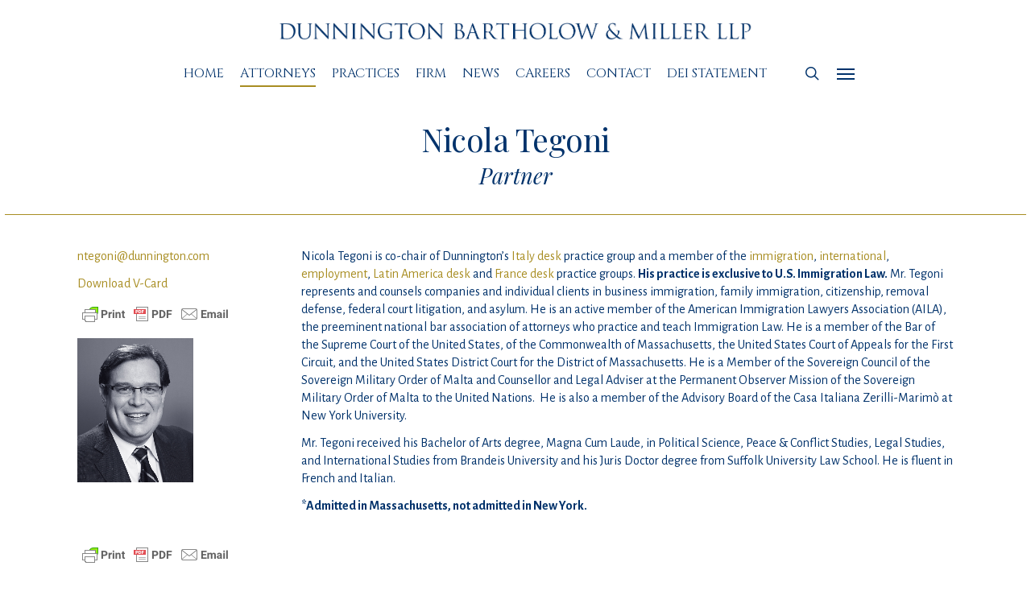

--- FILE ---
content_type: text/html; charset=UTF-8
request_url: https://dunnington.com/nicola-tegoni-2/
body_size: 18118
content:
<!doctype html>
<html lang="en" class="no-js">
<head>
	<meta charset="UTF-8">
	<meta name="viewport" content="width=device-width, initial-scale=1, maximum-scale=1, user-scalable=0" /><meta name='robots' content='index, follow, max-image-preview:large, max-snippet:-1, max-video-preview:-1' />
	<style>img:is([sizes="auto" i], [sizes^="auto," i]) { contain-intrinsic-size: 3000px 1500px }</style>
	
	<!-- This site is optimized with the Yoast SEO plugin v26.5 - https://yoast.com/wordpress/plugins/seo/ -->
	<title>Nicola Tegoni - Dunnington Bartholow &amp; Miller LLP</title>
	<meta name="description" content="Nicola Tegoni is a member of Dunnington’s immigration and international practice group. His practice is exclusive to U.S. Immigration Law." />
	<link rel="canonical" href="https://dunnington.com/nicola-tegoni-2/" />
	<meta property="og:locale" content="en_US" />
	<meta property="og:type" content="article" />
	<meta property="og:title" content="Nicola Tegoni - Dunnington Bartholow &amp; Miller LLP" />
	<meta property="og:description" content="Nicola Tegoni is a member of Dunnington’s immigration and international practice group. His practice is exclusive to U.S. Immigration Law." />
	<meta property="og:url" content="https://dunnington.com/nicola-tegoni-2/" />
	<meta property="og:site_name" content="Dunnington Bartholow &amp; Miller LLP" />
	<meta property="article:modified_time" content="2024-04-04T16:00:16+00:00" />
	<meta name="twitter:card" content="summary_large_image" />
	<meta name="twitter:label1" content="Est. reading time" />
	<meta name="twitter:data1" content="2 minutes" />
	<script type="application/ld+json" class="yoast-schema-graph">{"@context":"https://schema.org","@graph":[{"@type":"WebPage","@id":"https://dunnington.com/nicola-tegoni-2/","url":"https://dunnington.com/nicola-tegoni-2/","name":"Nicola Tegoni - Dunnington Bartholow &amp; Miller LLP","isPartOf":{"@id":"https://dunnington.com/#website"},"datePublished":"2018-10-23T22:32:10+00:00","dateModified":"2024-04-04T16:00:16+00:00","description":"Nicola Tegoni is a member of Dunnington’s immigration and international practice group. His practice is exclusive to U.S. Immigration Law.","breadcrumb":{"@id":"https://dunnington.com/nicola-tegoni-2/#breadcrumb"},"inLanguage":"en","potentialAction":[{"@type":"ReadAction","target":["https://dunnington.com/nicola-tegoni-2/"]}]},{"@type":"BreadcrumbList","@id":"https://dunnington.com/nicola-tegoni-2/#breadcrumb","itemListElement":[{"@type":"ListItem","position":1,"name":"Home","item":"https://dunnington.com/"},{"@type":"ListItem","position":2,"name":"Nicola Tegoni"}]},{"@type":"WebSite","@id":"https://dunnington.com/#website","url":"https://dunnington.com/","name":"Dunnington Bartholow &amp; Miller LLP","description":"Attorneys at Law","publisher":{"@id":"https://dunnington.com/#organization"},"potentialAction":[{"@type":"SearchAction","target":{"@type":"EntryPoint","urlTemplate":"https://dunnington.com/?s={search_term_string}"},"query-input":{"@type":"PropertyValueSpecification","valueRequired":true,"valueName":"search_term_string"}}],"inLanguage":"en"},{"@type":"Organization","@id":"https://dunnington.com/#organization","name":"Dunnington, Bartholow & Miller LLP","url":"https://dunnington.com/","logo":{"@type":"ImageObject","inLanguage":"en","@id":"https://dunnington.com/#/schema/logo/image/","url":"https://dunnington.com/wp-content/uploads/2018/11/DUNNINGTON-LOGO-sq-icon-700px.jpg","contentUrl":"https://dunnington.com/wp-content/uploads/2018/11/DUNNINGTON-LOGO-sq-icon-700px.jpg","width":700,"height":700,"caption":"Dunnington, Bartholow & Miller LLP"},"image":{"@id":"https://dunnington.com/#/schema/logo/image/"}}]}</script>
	<!-- / Yoast SEO plugin. -->


<link rel='dns-prefetch' href='//fonts.googleapis.com' />
<link rel="alternate" type="application/rss+xml" title="Dunnington Bartholow &amp; Miller LLP &raquo; Feed" href="https://dunnington.com/feed/" />
<link rel="alternate" type="application/rss+xml" title="Dunnington Bartholow &amp; Miller LLP &raquo; Comments Feed" href="https://dunnington.com/comments/feed/" />
<script type="text/javascript">
/* <![CDATA[ */
window._wpemojiSettings = {"baseUrl":"https:\/\/s.w.org\/images\/core\/emoji\/16.0.1\/72x72\/","ext":".png","svgUrl":"https:\/\/s.w.org\/images\/core\/emoji\/16.0.1\/svg\/","svgExt":".svg","source":{"concatemoji":"https:\/\/dunnington.com\/wp-includes\/js\/wp-emoji-release.min.js?ver=6.8.3"}};
/*! This file is auto-generated */
!function(s,n){var o,i,e;function c(e){try{var t={supportTests:e,timestamp:(new Date).valueOf()};sessionStorage.setItem(o,JSON.stringify(t))}catch(e){}}function p(e,t,n){e.clearRect(0,0,e.canvas.width,e.canvas.height),e.fillText(t,0,0);var t=new Uint32Array(e.getImageData(0,0,e.canvas.width,e.canvas.height).data),a=(e.clearRect(0,0,e.canvas.width,e.canvas.height),e.fillText(n,0,0),new Uint32Array(e.getImageData(0,0,e.canvas.width,e.canvas.height).data));return t.every(function(e,t){return e===a[t]})}function u(e,t){e.clearRect(0,0,e.canvas.width,e.canvas.height),e.fillText(t,0,0);for(var n=e.getImageData(16,16,1,1),a=0;a<n.data.length;a++)if(0!==n.data[a])return!1;return!0}function f(e,t,n,a){switch(t){case"flag":return n(e,"\ud83c\udff3\ufe0f\u200d\u26a7\ufe0f","\ud83c\udff3\ufe0f\u200b\u26a7\ufe0f")?!1:!n(e,"\ud83c\udde8\ud83c\uddf6","\ud83c\udde8\u200b\ud83c\uddf6")&&!n(e,"\ud83c\udff4\udb40\udc67\udb40\udc62\udb40\udc65\udb40\udc6e\udb40\udc67\udb40\udc7f","\ud83c\udff4\u200b\udb40\udc67\u200b\udb40\udc62\u200b\udb40\udc65\u200b\udb40\udc6e\u200b\udb40\udc67\u200b\udb40\udc7f");case"emoji":return!a(e,"\ud83e\udedf")}return!1}function g(e,t,n,a){var r="undefined"!=typeof WorkerGlobalScope&&self instanceof WorkerGlobalScope?new OffscreenCanvas(300,150):s.createElement("canvas"),o=r.getContext("2d",{willReadFrequently:!0}),i=(o.textBaseline="top",o.font="600 32px Arial",{});return e.forEach(function(e){i[e]=t(o,e,n,a)}),i}function t(e){var t=s.createElement("script");t.src=e,t.defer=!0,s.head.appendChild(t)}"undefined"!=typeof Promise&&(o="wpEmojiSettingsSupports",i=["flag","emoji"],n.supports={everything:!0,everythingExceptFlag:!0},e=new Promise(function(e){s.addEventListener("DOMContentLoaded",e,{once:!0})}),new Promise(function(t){var n=function(){try{var e=JSON.parse(sessionStorage.getItem(o));if("object"==typeof e&&"number"==typeof e.timestamp&&(new Date).valueOf()<e.timestamp+604800&&"object"==typeof e.supportTests)return e.supportTests}catch(e){}return null}();if(!n){if("undefined"!=typeof Worker&&"undefined"!=typeof OffscreenCanvas&&"undefined"!=typeof URL&&URL.createObjectURL&&"undefined"!=typeof Blob)try{var e="postMessage("+g.toString()+"("+[JSON.stringify(i),f.toString(),p.toString(),u.toString()].join(",")+"));",a=new Blob([e],{type:"text/javascript"}),r=new Worker(URL.createObjectURL(a),{name:"wpTestEmojiSupports"});return void(r.onmessage=function(e){c(n=e.data),r.terminate(),t(n)})}catch(e){}c(n=g(i,f,p,u))}t(n)}).then(function(e){for(var t in e)n.supports[t]=e[t],n.supports.everything=n.supports.everything&&n.supports[t],"flag"!==t&&(n.supports.everythingExceptFlag=n.supports.everythingExceptFlag&&n.supports[t]);n.supports.everythingExceptFlag=n.supports.everythingExceptFlag&&!n.supports.flag,n.DOMReady=!1,n.readyCallback=function(){n.DOMReady=!0}}).then(function(){return e}).then(function(){var e;n.supports.everything||(n.readyCallback(),(e=n.source||{}).concatemoji?t(e.concatemoji):e.wpemoji&&e.twemoji&&(t(e.twemoji),t(e.wpemoji)))}))}((window,document),window._wpemojiSettings);
/* ]]> */
</script>
<style id='wp-emoji-styles-inline-css' type='text/css'>

	img.wp-smiley, img.emoji {
		display: inline !important;
		border: none !important;
		box-shadow: none !important;
		height: 1em !important;
		width: 1em !important;
		margin: 0 0.07em !important;
		vertical-align: -0.1em !important;
		background: none !important;
		padding: 0 !important;
	}
</style>
<link rel='stylesheet' id='wp-block-library-css' href='https://dunnington.com/wp-includes/css/dist/block-library/style.min.css?ver=6.8.3' type='text/css' media='all' />
<style id='classic-theme-styles-inline-css' type='text/css'>
/*! This file is auto-generated */
.wp-block-button__link{color:#fff;background-color:#32373c;border-radius:9999px;box-shadow:none;text-decoration:none;padding:calc(.667em + 2px) calc(1.333em + 2px);font-size:1.125em}.wp-block-file__button{background:#32373c;color:#fff;text-decoration:none}
</style>
<style id='global-styles-inline-css' type='text/css'>
:root{--wp--preset--aspect-ratio--square: 1;--wp--preset--aspect-ratio--4-3: 4/3;--wp--preset--aspect-ratio--3-4: 3/4;--wp--preset--aspect-ratio--3-2: 3/2;--wp--preset--aspect-ratio--2-3: 2/3;--wp--preset--aspect-ratio--16-9: 16/9;--wp--preset--aspect-ratio--9-16: 9/16;--wp--preset--color--black: #000000;--wp--preset--color--cyan-bluish-gray: #abb8c3;--wp--preset--color--white: #ffffff;--wp--preset--color--pale-pink: #f78da7;--wp--preset--color--vivid-red: #cf2e2e;--wp--preset--color--luminous-vivid-orange: #ff6900;--wp--preset--color--luminous-vivid-amber: #fcb900;--wp--preset--color--light-green-cyan: #7bdcb5;--wp--preset--color--vivid-green-cyan: #00d084;--wp--preset--color--pale-cyan-blue: #8ed1fc;--wp--preset--color--vivid-cyan-blue: #0693e3;--wp--preset--color--vivid-purple: #9b51e0;--wp--preset--gradient--vivid-cyan-blue-to-vivid-purple: linear-gradient(135deg,rgba(6,147,227,1) 0%,rgb(155,81,224) 100%);--wp--preset--gradient--light-green-cyan-to-vivid-green-cyan: linear-gradient(135deg,rgb(122,220,180) 0%,rgb(0,208,130) 100%);--wp--preset--gradient--luminous-vivid-amber-to-luminous-vivid-orange: linear-gradient(135deg,rgba(252,185,0,1) 0%,rgba(255,105,0,1) 100%);--wp--preset--gradient--luminous-vivid-orange-to-vivid-red: linear-gradient(135deg,rgba(255,105,0,1) 0%,rgb(207,46,46) 100%);--wp--preset--gradient--very-light-gray-to-cyan-bluish-gray: linear-gradient(135deg,rgb(238,238,238) 0%,rgb(169,184,195) 100%);--wp--preset--gradient--cool-to-warm-spectrum: linear-gradient(135deg,rgb(74,234,220) 0%,rgb(151,120,209) 20%,rgb(207,42,186) 40%,rgb(238,44,130) 60%,rgb(251,105,98) 80%,rgb(254,248,76) 100%);--wp--preset--gradient--blush-light-purple: linear-gradient(135deg,rgb(255,206,236) 0%,rgb(152,150,240) 100%);--wp--preset--gradient--blush-bordeaux: linear-gradient(135deg,rgb(254,205,165) 0%,rgb(254,45,45) 50%,rgb(107,0,62) 100%);--wp--preset--gradient--luminous-dusk: linear-gradient(135deg,rgb(255,203,112) 0%,rgb(199,81,192) 50%,rgb(65,88,208) 100%);--wp--preset--gradient--pale-ocean: linear-gradient(135deg,rgb(255,245,203) 0%,rgb(182,227,212) 50%,rgb(51,167,181) 100%);--wp--preset--gradient--electric-grass: linear-gradient(135deg,rgb(202,248,128) 0%,rgb(113,206,126) 100%);--wp--preset--gradient--midnight: linear-gradient(135deg,rgb(2,3,129) 0%,rgb(40,116,252) 100%);--wp--preset--font-size--small: 13px;--wp--preset--font-size--medium: 20px;--wp--preset--font-size--large: 36px;--wp--preset--font-size--x-large: 42px;--wp--preset--spacing--20: 0.44rem;--wp--preset--spacing--30: 0.67rem;--wp--preset--spacing--40: 1rem;--wp--preset--spacing--50: 1.5rem;--wp--preset--spacing--60: 2.25rem;--wp--preset--spacing--70: 3.38rem;--wp--preset--spacing--80: 5.06rem;--wp--preset--shadow--natural: 6px 6px 9px rgba(0, 0, 0, 0.2);--wp--preset--shadow--deep: 12px 12px 50px rgba(0, 0, 0, 0.4);--wp--preset--shadow--sharp: 6px 6px 0px rgba(0, 0, 0, 0.2);--wp--preset--shadow--outlined: 6px 6px 0px -3px rgba(255, 255, 255, 1), 6px 6px rgba(0, 0, 0, 1);--wp--preset--shadow--crisp: 6px 6px 0px rgba(0, 0, 0, 1);}:where(.is-layout-flex){gap: 0.5em;}:where(.is-layout-grid){gap: 0.5em;}body .is-layout-flex{display: flex;}.is-layout-flex{flex-wrap: wrap;align-items: center;}.is-layout-flex > :is(*, div){margin: 0;}body .is-layout-grid{display: grid;}.is-layout-grid > :is(*, div){margin: 0;}:where(.wp-block-columns.is-layout-flex){gap: 2em;}:where(.wp-block-columns.is-layout-grid){gap: 2em;}:where(.wp-block-post-template.is-layout-flex){gap: 1.25em;}:where(.wp-block-post-template.is-layout-grid){gap: 1.25em;}.has-black-color{color: var(--wp--preset--color--black) !important;}.has-cyan-bluish-gray-color{color: var(--wp--preset--color--cyan-bluish-gray) !important;}.has-white-color{color: var(--wp--preset--color--white) !important;}.has-pale-pink-color{color: var(--wp--preset--color--pale-pink) !important;}.has-vivid-red-color{color: var(--wp--preset--color--vivid-red) !important;}.has-luminous-vivid-orange-color{color: var(--wp--preset--color--luminous-vivid-orange) !important;}.has-luminous-vivid-amber-color{color: var(--wp--preset--color--luminous-vivid-amber) !important;}.has-light-green-cyan-color{color: var(--wp--preset--color--light-green-cyan) !important;}.has-vivid-green-cyan-color{color: var(--wp--preset--color--vivid-green-cyan) !important;}.has-pale-cyan-blue-color{color: var(--wp--preset--color--pale-cyan-blue) !important;}.has-vivid-cyan-blue-color{color: var(--wp--preset--color--vivid-cyan-blue) !important;}.has-vivid-purple-color{color: var(--wp--preset--color--vivid-purple) !important;}.has-black-background-color{background-color: var(--wp--preset--color--black) !important;}.has-cyan-bluish-gray-background-color{background-color: var(--wp--preset--color--cyan-bluish-gray) !important;}.has-white-background-color{background-color: var(--wp--preset--color--white) !important;}.has-pale-pink-background-color{background-color: var(--wp--preset--color--pale-pink) !important;}.has-vivid-red-background-color{background-color: var(--wp--preset--color--vivid-red) !important;}.has-luminous-vivid-orange-background-color{background-color: var(--wp--preset--color--luminous-vivid-orange) !important;}.has-luminous-vivid-amber-background-color{background-color: var(--wp--preset--color--luminous-vivid-amber) !important;}.has-light-green-cyan-background-color{background-color: var(--wp--preset--color--light-green-cyan) !important;}.has-vivid-green-cyan-background-color{background-color: var(--wp--preset--color--vivid-green-cyan) !important;}.has-pale-cyan-blue-background-color{background-color: var(--wp--preset--color--pale-cyan-blue) !important;}.has-vivid-cyan-blue-background-color{background-color: var(--wp--preset--color--vivid-cyan-blue) !important;}.has-vivid-purple-background-color{background-color: var(--wp--preset--color--vivid-purple) !important;}.has-black-border-color{border-color: var(--wp--preset--color--black) !important;}.has-cyan-bluish-gray-border-color{border-color: var(--wp--preset--color--cyan-bluish-gray) !important;}.has-white-border-color{border-color: var(--wp--preset--color--white) !important;}.has-pale-pink-border-color{border-color: var(--wp--preset--color--pale-pink) !important;}.has-vivid-red-border-color{border-color: var(--wp--preset--color--vivid-red) !important;}.has-luminous-vivid-orange-border-color{border-color: var(--wp--preset--color--luminous-vivid-orange) !important;}.has-luminous-vivid-amber-border-color{border-color: var(--wp--preset--color--luminous-vivid-amber) !important;}.has-light-green-cyan-border-color{border-color: var(--wp--preset--color--light-green-cyan) !important;}.has-vivid-green-cyan-border-color{border-color: var(--wp--preset--color--vivid-green-cyan) !important;}.has-pale-cyan-blue-border-color{border-color: var(--wp--preset--color--pale-cyan-blue) !important;}.has-vivid-cyan-blue-border-color{border-color: var(--wp--preset--color--vivid-cyan-blue) !important;}.has-vivid-purple-border-color{border-color: var(--wp--preset--color--vivid-purple) !important;}.has-vivid-cyan-blue-to-vivid-purple-gradient-background{background: var(--wp--preset--gradient--vivid-cyan-blue-to-vivid-purple) !important;}.has-light-green-cyan-to-vivid-green-cyan-gradient-background{background: var(--wp--preset--gradient--light-green-cyan-to-vivid-green-cyan) !important;}.has-luminous-vivid-amber-to-luminous-vivid-orange-gradient-background{background: var(--wp--preset--gradient--luminous-vivid-amber-to-luminous-vivid-orange) !important;}.has-luminous-vivid-orange-to-vivid-red-gradient-background{background: var(--wp--preset--gradient--luminous-vivid-orange-to-vivid-red) !important;}.has-very-light-gray-to-cyan-bluish-gray-gradient-background{background: var(--wp--preset--gradient--very-light-gray-to-cyan-bluish-gray) !important;}.has-cool-to-warm-spectrum-gradient-background{background: var(--wp--preset--gradient--cool-to-warm-spectrum) !important;}.has-blush-light-purple-gradient-background{background: var(--wp--preset--gradient--blush-light-purple) !important;}.has-blush-bordeaux-gradient-background{background: var(--wp--preset--gradient--blush-bordeaux) !important;}.has-luminous-dusk-gradient-background{background: var(--wp--preset--gradient--luminous-dusk) !important;}.has-pale-ocean-gradient-background{background: var(--wp--preset--gradient--pale-ocean) !important;}.has-electric-grass-gradient-background{background: var(--wp--preset--gradient--electric-grass) !important;}.has-midnight-gradient-background{background: var(--wp--preset--gradient--midnight) !important;}.has-small-font-size{font-size: var(--wp--preset--font-size--small) !important;}.has-medium-font-size{font-size: var(--wp--preset--font-size--medium) !important;}.has-large-font-size{font-size: var(--wp--preset--font-size--large) !important;}.has-x-large-font-size{font-size: var(--wp--preset--font-size--x-large) !important;}
:where(.wp-block-post-template.is-layout-flex){gap: 1.25em;}:where(.wp-block-post-template.is-layout-grid){gap: 1.25em;}
:where(.wp-block-columns.is-layout-flex){gap: 2em;}:where(.wp-block-columns.is-layout-grid){gap: 2em;}
:root :where(.wp-block-pullquote){font-size: 1.5em;line-height: 1.6;}
</style>
<link rel='stylesheet' id='wp-components-css' href='https://dunnington.com/wp-includes/css/dist/components/style.min.css?ver=6.8.3' type='text/css' media='all' />
<link rel='stylesheet' id='godaddy-styles-css' href='https://dunnington.com/wp-content/mu-plugins/vendor/wpex/godaddy-launch/includes/Dependencies/GoDaddy/Styles/build/latest.css?ver=2.0.2' type='text/css' media='all' />
<link rel='stylesheet' id='font-awesome-css' href='https://dunnington.com/wp-content/themes/salient/css/font-awesome-legacy.min.css?ver=1737045688' type='text/css' media='all' />
<link rel='stylesheet' id='salient-grid-system-css' href='https://dunnington.com/wp-content/themes/salient/css/build/grid-system.css?ver=1737045688' type='text/css' media='all' />
<link rel='stylesheet' id='main-styles-css' href='https://dunnington.com/wp-content/themes/salient/css/build/style.css?ver=1737045688' type='text/css' media='all' />
<link rel='stylesheet' id='nectar-header-layout-centered-menu-under-logo-css' href='https://dunnington.com/wp-content/themes/salient/css/build/header/header-layout-centered-menu-under-logo.css?ver=1737045688' type='text/css' media='all' />
<link rel='stylesheet' id='nectar_default_font_open_sans-css' href='https://fonts.googleapis.com/css?family=Open+Sans%3A300%2C400%2C600%2C700&#038;subset=latin%2Clatin-ext' type='text/css' media='all' />
<link rel='stylesheet' id='responsive-css' href='https://dunnington.com/wp-content/themes/salient/css/build/responsive.css?ver=1737045688' type='text/css' media='all' />
<link rel='stylesheet' id='skin-ascend-css' href='https://dunnington.com/wp-content/themes/salient/css/build/ascend.css?ver=1737045688' type='text/css' media='all' />
<link rel='stylesheet' id='salient-wp-menu-dynamic-css' href='https://dunnington.com/wp-content/uploads/salient/menu-dynamic.css?ver=71062' type='text/css' media='all' />
<link rel='stylesheet' id='js_composer_front-css' href='https://dunnington.com/wp-content/plugins/js_composer_salient/assets/css/js_composer.min.css?ver=6.9.1' type='text/css' media='all' />
<link rel='stylesheet' id='dynamic-css-css' href='https://dunnington.com/wp-content/themes/salient/css/salient-dynamic-styles.css?ver=1737045688' type='text/css' media='all' />
<style id='dynamic-css-inline-css' type='text/css'>
#page-header-bg h1,#page-header-bg .subheader,.nectar-box-roll .overlaid-content h1,.nectar-box-roll .overlaid-content .subheader,#page-header-bg #portfolio-nav a i,body .section-title #portfolio-nav a:hover i,.page-header-no-bg h1,.page-header-no-bg span,#page-header-bg #portfolio-nav a i,#page-header-bg span,#page-header-bg #single-below-header a:hover,#page-header-bg #single-below-header a:focus,#page-header-bg.fullscreen-header .author-section a{color:#00326b!important;}body #page-header-bg .pinterest-share i,body #page-header-bg .facebook-share i,body #page-header-bg .linkedin-share i,body #page-header-bg .twitter-share i,body #page-header-bg .google-plus-share i,body #page-header-bg .icon-salient-heart,body #page-header-bg .icon-salient-heart-2{color:#00326b;}#page-header-bg[data-post-hs="default_minimal"] .inner-wrap > a:not(:hover){color:#00326b;border-color:rgba(0,50,107,0.4);}.single #page-header-bg #single-below-header > span{border-color:rgba(0,50,107,0.4);}body .section-title #portfolio-nav a:hover i{opacity:0.75;}.single #page-header-bg .blog-title #single-meta .nectar-social.hover > div a,.single #page-header-bg .blog-title #single-meta > div a,.single #page-header-bg .blog-title #single-meta ul .n-shortcode a,#page-header-bg .blog-title #single-meta .nectar-social.hover .share-btn{border-color:rgba(0,50,107,0.4);}.single #page-header-bg .blog-title #single-meta .nectar-social.hover > div a:hover,#page-header-bg .blog-title #single-meta .nectar-social.hover .share-btn:hover,.single #page-header-bg .blog-title #single-meta div > a:hover,.single #page-header-bg .blog-title #single-meta ul .n-shortcode a:hover,.single #page-header-bg .blog-title #single-meta ul li:not(.meta-share-count):hover > a{border-color:rgba(0,50,107,1);}.single #page-header-bg #single-meta div span,.single #page-header-bg #single-meta > div a,.single #page-header-bg #single-meta > div i{color:#00326b!important;}.single #page-header-bg #single-meta ul .meta-share-count .nectar-social a i{color:rgba(0,50,107,0.7)!important;}.single #page-header-bg #single-meta ul .meta-share-count .nectar-social a:hover i{color:rgba(0,50,107,1)!important;}@media only screen and (min-width:1000px){.page-submenu > .full-width-section,.page-submenu .full-width-content,.full-width-content.blog-fullwidth-wrap,.wpb_row.full-width-content,body .full-width-section .row-bg-wrap,body .full-width-section > .nectar-shape-divider-wrap,body .full-width-section > .video-color-overlay,body[data-aie="zoom-out"] .first-section .row-bg-wrap,body[data-aie="long-zoom-out"] .first-section .row-bg-wrap,body[data-aie="zoom-out"] .top-level.full-width-section .row-bg-wrap,body[data-aie="long-zoom-out"] .top-level.full-width-section .row-bg-wrap,body .full-width-section.parallax_section .row-bg-wrap{margin-left:calc(-50vw + 12px);margin-left:calc(-50vw + var(--scroll-bar-w)/2 + 12px);left:calc(50% - 6px);width:calc(100vw - 12px);width:calc(100vw - var(--scroll-bar-w) - 12px);}body{padding-bottom:6px;}.container-wrap{padding-right:6px;padding-left:6px;padding-bottom:6px;}#footer-outer[data-full-width="1"]{padding-right:6px;padding-left:6px;}body[data-footer-reveal="1"] #footer-outer{bottom:6px;}#slide-out-widget-area.fullscreen .bottom-text[data-has-desktop-social="false"],#slide-out-widget-area.fullscreen-alt .bottom-text[data-has-desktop-social="false"]{bottom:34px;}#header-outer{box-shadow:none;-webkit-box-shadow:none;}.slide-out-hover-icon-effect.small,.slide-out-hover-icon-effect:not(.small){margin-top:6px;margin-right:6px;}#slide-out-widget-area-bg.fullscreen-alt{padding:6px;}#slide-out-widget-area.slide-out-from-right-hover{margin-right:6px;}.orbit-wrapper div.slider-nav span.left,.swiper-container .slider-prev{margin-left:6px;}.orbit-wrapper div.slider-nav span.right,.swiper-container .slider-next{margin-right:6px;}.admin-bar #slide-out-widget-area-bg.fullscreen-alt{padding-top:38px;}#header-outer,[data-hhun="1"] #header-outer.detached:not(.scrolling),#slide-out-widget-area.fullscreen .bottom-text{margin-top:6px;padding-right:6px;padding-left:6px;}#nectar_fullscreen_rows{margin-top:6px;}#slide-out-widget-area.fullscreen .off-canvas-social-links{padding-right:6px;}#slide-out-widget-area.fullscreen .off-canvas-social-links,#slide-out-widget-area.fullscreen .bottom-text{padding-bottom:6px;}body[data-button-style] .section-down-arrow,.scroll-down-wrap.no-border .section-down-arrow,[data-full-width="true"][data-fullscreen="true"] .swiper-wrapper .slider-down-arrow{bottom:calc(16px + 6px);}.ascend #search-outer #search #close,#page-header-bg .pagination-navigation{margin-right:6px;}#to-top{right:23px;margin-bottom:6px;}body[data-header-color="light"] #header-outer:not(.transparent) .sf-menu > li > ul{border-top:none;}.nectar-social.fixed{margin-bottom:6px;margin-right:6px;}.page-submenu.stuck{padding-left:6px;padding-right:6px;}#fp-nav{padding-right:6px;}.body-border-left{background-color:#ffffff;width:6px;}.body-border-right{background-color:#ffffff;width:6px;}.body-border-bottom{background-color:#ffffff;height:6px;}.body-border-top{background-color:#ffffff;height:6px;}}#header-outer:not([data-using-secondary="1"]):not(.transparent),body.ascend #search-outer,body[data-slide-out-widget-area-style="fullscreen-alt"] #header-outer:not([data-using-secondary="1"]),#nectar_fullscreen_rows,body #slide-out-widget-area-bg{margin-top:0!important;}.body-border-top{z-index:9997;}body:not(.material) #slide-out-widget-area.slide-out-from-right{z-index:9997;}body #header-outer,body[data-slide-out-widget-area-style="slide-out-from-right-hover"] #header-outer{z-index:9998;}@media only screen and (min-width:1000px){body[data-user-set-ocm="off"].material #header-outer[data-full-width="true"],body[data-user-set-ocm="off"].ascend #header-outer{z-index:10010;}}@media only screen and (min-width:1000px){body #slide-out-widget-area.slide-out-from-right-hover{z-index:9996;}#header-outer[data-full-width="true"]:not([data-transparent-header="true"]) header > .container,#header-outer[data-full-width="true"][data-transparent-header="true"].pseudo-data-transparent header > .container{padding-left:0;padding-right:0;}}@media only screen and (max-width:1080px) and (min-width:1000px){.ascend[data-slide-out-widget-area="true"] #header-outer[data-full-width="true"]:not([data-transparent-header="true"]) header > .container{padding-left:0;padding-right:0;}}body[data-header-search="false"][data-slide-out-widget-area="false"].ascend #header-outer[data-full-width="true"][data-cart="true"]:not([data-transparent-header="true"]) header > .container{padding-right:28px;}body[data-slide-out-widget-area-style="slide-out-from-right"] #header-outer[data-header-resize="0"]{-webkit-transition:-webkit-transform 0.7s cubic-bezier(0.645,0.045,0.355,1),background-color 0.3s cubic-bezier(0.215,0.61,0.355,1),box-shadow 0.40s ease,margin 0.3s cubic-bezier(0.215,0.61,0.355,1)!important;transition:transform 0.7s cubic-bezier(0.645,0.045,0.355,1),background-color 0.3s cubic-bezier(0.215,0.61,0.355,1),box-shadow 0.40s ease,margin 0.3s cubic-bezier(0.215,0.61,0.355,1)!important;}@media only screen and (min-width:1000px){body div.portfolio-items[data-gutter*="px"][data-col-num="elastic"]{padding:0!important;}}body #header-outer[data-transparent-header="true"].transparent{transition:none;-webkit-transition:none;}body[data-slide-out-widget-area-style="fullscreen-alt"] #header-outer{transition:background-color 0.3s cubic-bezier(0.215,0.61,0.355,1);-webkit-transition:background-color 0.3s cubic-bezier(0.215,0.61,0.355,1);}@media only screen and (min-width:1000px){body.ascend[data-slide-out-widget-area="false"] #header-outer[data-header-resize="0"][data-cart="true"]:not(.transparent){z-index:100000;}}@media only screen and (min-width:1000px){body #ajax-content-wrap.no-scroll{min-height:calc(100vh - 118px);height:calc(100vh - 118px)!important;}}@media only screen and (min-width:1000px){#page-header-wrap.fullscreen-header,#page-header-wrap.fullscreen-header #page-header-bg,html:not(.nectar-box-roll-loaded) .nectar-box-roll > #page-header-bg.fullscreen-header,.nectar_fullscreen_zoom_recent_projects,#nectar_fullscreen_rows:not(.afterLoaded) > div{height:calc(100vh - 117px);}.wpb_row.vc_row-o-full-height.top-level,.wpb_row.vc_row-o-full-height.top-level > .col.span_12{min-height:calc(100vh - 117px);}html:not(.nectar-box-roll-loaded) .nectar-box-roll > #page-header-bg.fullscreen-header{top:118px;}.nectar-slider-wrap[data-fullscreen="true"]:not(.loaded),.nectar-slider-wrap[data-fullscreen="true"]:not(.loaded) .swiper-container{height:calc(100vh - 116px)!important;}.admin-bar .nectar-slider-wrap[data-fullscreen="true"]:not(.loaded),.admin-bar .nectar-slider-wrap[data-fullscreen="true"]:not(.loaded) .swiper-container{height:calc(100vh - 116px - 32px)!important;}}.admin-bar[class*="page-template-template-no-header"] .wpb_row.vc_row-o-full-height.top-level,.admin-bar[class*="page-template-template-no-header"] .wpb_row.vc_row-o-full-height.top-level > .col.span_12{min-height:calc(100vh - 32px);}body[class*="page-template-template-no-header"] .wpb_row.vc_row-o-full-height.top-level,body[class*="page-template-template-no-header"] .wpb_row.vc_row-o-full-height.top-level > .col.span_12{min-height:100vh;}@media only screen and (max-width:999px){.using-mobile-browser #nectar_fullscreen_rows:not(.afterLoaded):not([data-mobile-disable="on"]) > div{height:calc(100vh - 136px);}.using-mobile-browser .wpb_row.vc_row-o-full-height.top-level,.using-mobile-browser .wpb_row.vc_row-o-full-height.top-level > .col.span_12,[data-permanent-transparent="1"].using-mobile-browser .wpb_row.vc_row-o-full-height.top-level,[data-permanent-transparent="1"].using-mobile-browser .wpb_row.vc_row-o-full-height.top-level > .col.span_12{min-height:calc(100vh - 136px);}html:not(.nectar-box-roll-loaded) .nectar-box-roll > #page-header-bg.fullscreen-header,.nectar_fullscreen_zoom_recent_projects,.nectar-slider-wrap[data-fullscreen="true"]:not(.loaded),.nectar-slider-wrap[data-fullscreen="true"]:not(.loaded) .swiper-container,#nectar_fullscreen_rows:not(.afterLoaded):not([data-mobile-disable="on"]) > div{height:calc(100vh - 83px);}.wpb_row.vc_row-o-full-height.top-level,.wpb_row.vc_row-o-full-height.top-level > .col.span_12{min-height:calc(100vh - 83px);}body[data-transparent-header="false"] #ajax-content-wrap.no-scroll{min-height:calc(100vh - 83px);height:calc(100vh - 83px);}}#nectar_fullscreen_rows{background-color:transparent;}.screen-reader-text,.nectar-skip-to-content:not(:focus){border:0;clip:rect(1px,1px,1px,1px);clip-path:inset(50%);height:1px;margin:-1px;overflow:hidden;padding:0;position:absolute!important;width:1px;word-wrap:normal!important;}.row .col img:not([srcset]){width:auto;}.row .col img.img-with-animation.nectar-lazy:not([srcset]){width:100%;}
/*---this makes font in toggle bigger---*/
div[data-style="default"] .toggle h3 a, div[data-style="default"] .toggle h3 {
    font-size: 16px!important;
    line-height: 19px!important;
        font-family: 'Alegreya sans';
}
.toggle h3 a {
    display: block;
    color: #00326b;
}
/*---changes the seach field giant font-----*/
body.ascend #search-outer #search input[type="text"] {
    font-size: 30px!important;
    font-family: 'Playfair Display';
    font-weight: 400;
}
/*---fixes date on the blog----*/
article.post .post-meta .day {
    font-size: 20px;
    line-height: 20px;
    font-family: Alegreya;
    font-weight: 300;
}
article.post .post-meta .month, article.post .post-meta .year {
    font-size: 14px;
    font-family: 'Alegreya Sans';
    font-weight: 400;
}
article.post .nectar-love-wrap {
    visibility: hidden!important;
}
/*-----less vertical space under the copyright-----*/
#footer-outer[data-cols="1"][data-disable-copyright="false"] #copyright {
    padding-bottom: 20px;
}
#footer-outer[data-cols="1"] #copyright {
    padding: 20px 0;
}
/*------adjustes vertical spacing on the footer------*/
body #footer-outer[data-cols="1"][data-disable-copyright="false"] .row {
    padding-top: 20px;
    padding-bottom: 20px;
}
/*-------adds a hover color to footer links---------*/
#footer-outer a:hover {
    color: #a88d22!important;
}
/*---fixes giant leading between paragraphs------*/
p {
    padding-bottom: .75em;
}
/*-----puts rule above and below the footer-------*/
body #footer-outer[data-cols="1"][data-disable-copyright="false"] .row { 
    border-top-width: 1px;
    border-bottom-width: 1px;
    padding-top: 20px;
    padding-bottom: 20px;
    border-top-color: #a88d22;
    border-top-style: solid;
    border-bottom-color: #a88d22;
    border-bottom-style: solid;
}
/*-----change hover color on the side menu-----*/
body a {
    color:#a88d22;
}
body a:hover {
    color:#000;
}
/*-----change blog page header to blue-----*/
#page-header-bg h1 {
    color: #00326b!important;
}
#sidebar h4 {
    color: #00326b;
}
/*-----adds rule above and below the page header on the blog-----*/
html #page-header-wrap {
    border-top-width: 1px;
    border-bottom-width: 1px;
    border-top-color: #a88d22;
    border-top-style: solid;
    border-bottom-color: #a88d22;
    border-bottom-style: solid;
}
/*------hide meta on top of the blog single post-------*/
#page-header-bg[data-post-hs="default_minimal"] .inner-wrap > a {
    display: none !important;
}
/*----changes style of megamenu-heds------*/
body:not([data-header-format="left-header"]) header#top nav >ul >li.megamenu >ul >li >a, body:not([data-header-format="left-header"]) header#top nav >ul >li.megamenu >ul >li >ul >li.has-ul >a {
    font-weight: 400;
    text-transform: none;
    letter-spacing: 0px;
}
/* For Blog page */
body .meta-author {
    display: none !important;
}
body .meta-category {
    display: none !important;
}
body .meta-comment-count {
    display: none !important;
}
/*------ from salient help---removes stuff from For Blog Single Pages */
body #single-below-header {
    display: none !important;
}
/* ------ from salient help---removes stuff -- date and love on masonry blog */
body #post-area.masonry article.post .post-meta {
    display: none!important;
}
article.post .content-inner {
    border-bottom: none;
}
/*-----sets font style for the little header above home pg recent posts-----*/
.recent-posts-title {
    font-size: 16px!important;
    letter-spacing: 0px!important;
    margin-bottom: 7px!important;
}
/*------makes nav font a little bolder-------*/
header#top nav > ul > li > a {
	-webkit-font-smoothing:auto;
}
/*---makes blog title a bit smaller---*/
html body .row .col.section-title h1 {
    font-size: 28px !important; 
    line-height: 30px!important;
    }
/*------border above and below the blog headline
.row .col.section-title {
    border-top-width: 1px;
    border-bottom-width: 1px;
    padding-top: 20px;
    padding-bottom: 20px;
    border-top-color: #a88d22;
    border-top-style: solid;
    border-bottom-color: #a88d22;
    border-bottom-style: solid;
}
----*/
/*---to fix giant photo on the print-page function------*/
.img-with-aniamtion-wrap[data-max-width="75%"] img, .nectar-flickity:not(.masonry) .flickity-slider .cell .img-with-aniamtion-wrap[data-max-width="75%"] img {
    max-width: 75%;
    width: 200px;
}
/*----fixes giant 404 font-----*/
body #error-404 h1 {
    font-family: 'Playfair Display' !important;
    font-size: 40px!important;
    line-height: 50px!important;
    font-weight: 400;
}
body #error-404 h2 {
    font-size: 24px!important;
    line-height: 30px!important;
}
/*---fixes giant 404 font on mobile-----*/
@media only screen and (max-width: 690px)
{body .row #error-404 h1 {
    font-size: 40px !important;
    line-height: 50px !important;
}

/*-----print friendly font -----*/
#printfriendly {
    font-family: 'Alegreya Sans';
}
/*----home news feed widget----*/
.home .blog-recent .col .post-header h3 a {
    color: #a88d22!important;
}
/*----hide the excerpt in the home page news feed----*/
.blog-recent div:last-of-type {
    display: none;
}
.blog-recent .col {
    margin-bottom: 10px;
}
/*----to shrink the retina printfiendly icon-----*/
.printfriendly a img {
    max-width: 150px!important;
    height: auto;
}
/*-----changes specs of the heading on the blog widget sidebar-----*/
body #sidebar h4, body .widget h4 {
    font-size: 20px;
    letter-spacing: 0px;
    border-top-width: 1px;
    border-bottom-width: 1px;
    padding-top: 10px;
    padding-bottom: 10px;
    padding-left:10px;
    border-top-color: #a88d22;
    border-top-style: solid;
    border-bottom-color: #a88d22;
    border-bottom-style: solid;
    background-color: #efefef;
}
.ascend #sidebar .widget.widget_categories li a, .ascend #sidebar .widget.widget_pages li a, .ascend #sidebar .widget.widget_nav_menu li a, .ascend #footer-outer .widget.widget_categories li a, .ascend #footer-outer .widget.widget_pages li a, .ascend #footer-outer .widget.widget_nav_menu li a {
    border-bottom: 1px solid #a88d22!important;
}
#footer-outer #footer-widgets .col p:last-child a {
    color: #a88d22!important;
}
/*----gets rid of overlaping caption under image added with medai library-----*/
.wp-caption .wp-caption-text, .row .col .wp-caption .wp-caption-text {
    top: 2px;
}
</style>
<link rel='stylesheet' id='redux-google-fonts-salient_redux-css' href='https://fonts.googleapis.com/css?family=Cinzel%3A400%7CAlegreya+Sans%3A400%2C700%2C800%2C500%7CPlayfair+Display%3A400italic%2C400%7CAlegreya%3A400&#038;ver=6.8.3' type='text/css' media='all' />
<script type="text/javascript" src="https://dunnington.com/wp-includes/js/jquery/jquery.min.js?ver=3.7.1" id="jquery-core-js"></script>
<script type="text/javascript" src="https://dunnington.com/wp-includes/js/jquery/jquery-migrate.min.js?ver=3.4.1" id="jquery-migrate-js"></script>
<link rel="https://api.w.org/" href="https://dunnington.com/wp-json/" /><link rel="alternate" title="JSON" type="application/json" href="https://dunnington.com/wp-json/wp/v2/pages/915" /><link rel="EditURI" type="application/rsd+xml" title="RSD" href="https://dunnington.com/xmlrpc.php?rsd" />
<meta name="generator" content="WordPress 6.8.3" />
<link rel='shortlink' href='https://dunnington.com/?p=915' />
<link rel="alternate" title="oEmbed (JSON)" type="application/json+oembed" href="https://dunnington.com/wp-json/oembed/1.0/embed?url=https%3A%2F%2Fdunnington.com%2Fnicola-tegoni-2%2F" />
<link rel="alternate" title="oEmbed (XML)" type="text/xml+oembed" href="https://dunnington.com/wp-json/oembed/1.0/embed?url=https%3A%2F%2Fdunnington.com%2Fnicola-tegoni-2%2F&#038;format=xml" />
        <style type="text/css" id="pf-main-css">
            
				@media screen {
					.printfriendly {
						z-index: 1000; position: relative
					}
					.printfriendly a, .printfriendly a:link, .printfriendly a:visited, .printfriendly a:hover, .printfriendly a:active {
						font-weight: 600;
						cursor: pointer;
						text-decoration: none;
						border: none;
						-webkit-box-shadow: none;
						-moz-box-shadow: none;
						box-shadow: none;
						outline:none;
						font-size: 14px !important;
						color: #3AAA11 !important;
					}
					.printfriendly.pf-alignleft {
						float: left;
					}
					.printfriendly.pf-alignright {
						float: right;
					}
					.printfriendly.pf-aligncenter {
						justify-content: center;
						display: flex; align-items: center;
					}
				}

				.pf-button-img {
					border: none;
					-webkit-box-shadow: none;
					-moz-box-shadow: none;
					box-shadow: none;
					padding: 0;
					margin: 0;
					display: inline;
					vertical-align: middle;
				}

				img.pf-button-img + .pf-button-text {
					margin-left: 6px;
				}

				@media print {
					.printfriendly {
						display: none;
					}
				}
				        </style>

            
        <style type="text/css" id="pf-excerpt-styles">
          .pf-button.pf-button-excerpt {
              display: none;
           }
        </style>

            <script type="text/javascript"> var root = document.getElementsByTagName( "html" )[0]; root.setAttribute( "class", "js" ); </script><!-- Global site tag (gtag.js) - Google Analytics -->
<script async src="https://www.googletagmanager.com/gtag/js?id=UA-130556925-1"></script>
<script>
  window.dataLayer = window.dataLayer || [];
  function gtag(){dataLayer.push(arguments);}
  gtag('js', new Date());

  gtag('config', 'UA-130556925-1');
</script><meta name="generator" content="Powered by WPBakery Page Builder - drag and drop page builder for WordPress."/>
<link rel="icon" href="https://dunnington.com/wp-content/uploads/2018/11/cropped-dunnington-favicon-1-32x32.jpg" sizes="32x32" />
<link rel="icon" href="https://dunnington.com/wp-content/uploads/2018/11/cropped-dunnington-favicon-1-192x192.jpg" sizes="192x192" />
<link rel="apple-touch-icon" href="https://dunnington.com/wp-content/uploads/2018/11/cropped-dunnington-favicon-1-180x180.jpg" />
<meta name="msapplication-TileImage" content="https://dunnington.com/wp-content/uploads/2018/11/cropped-dunnington-favicon-1-270x270.jpg" />
<style type="text/css" data-type="vc_shortcodes-custom-css">.vc_custom_1548963719032{padding-bottom: 20px !important;}</style><noscript><style> .wpb_animate_when_almost_visible { opacity: 1; }</style></noscript></head><body data-rsssl=1 class="wp-singular page-template-default page page-id-915 wp-theme-salient ascend wpb-js-composer js-comp-ver-6.9.1 vc_responsive" data-footer-reveal="false" data-footer-reveal-shadow="none" data-header-format="centered-menu-under-logo" data-body-border="1" data-boxed-style="" data-header-breakpoint="1000" data-dropdown-style="minimal" data-cae="easeOutCubic" data-cad="750" data-megamenu-width="contained" data-aie="none" data-ls="fancybox" data-apte="standard" data-hhun="0" data-fancy-form-rcs="default" data-form-style="default" data-form-submit="regular" data-is="minimal" data-button-style="default" data-user-account-button="false" data-flex-cols="true" data-col-gap="default" data-header-inherit-rc="false" data-header-search="true" data-animated-anchors="true" data-ajax-transitions="false" data-full-width-header="false" data-slide-out-widget-area="true" data-slide-out-widget-area-style="slide-out-from-right" data-user-set-ocm="1" data-loading-animation="spin" data-bg-header="true" data-responsive="1" data-ext-responsive="true" data-ext-padding="90" data-header-resize="0" data-header-color="custom" data-transparent-header="false" data-cart="false" data-remove-m-parallax="" data-remove-m-video-bgs="" data-m-animate="0" data-force-header-trans-color="light" data-smooth-scrolling="0" data-permanent-transparent="false" >
	
	<script type="text/javascript">
	 (function(window, document) {

		 if(navigator.userAgent.match(/(Android|iPod|iPhone|iPad|BlackBerry|IEMobile|Opera Mini)/)) {
			 document.body.className += " using-mobile-browser mobile ";
		 }

		 if( !("ontouchstart" in window) ) {

			 var body = document.querySelector("body");
			 var winW = window.innerWidth;
			 var bodyW = body.clientWidth;

			 if (winW > bodyW + 4) {
				 body.setAttribute("style", "--scroll-bar-w: " + (winW - bodyW - 4) + "px");
			 } else {
				 body.setAttribute("style", "--scroll-bar-w: 0px");
			 }
		 }

	 })(window, document);
   </script><a href="#ajax-content-wrap" class="nectar-skip-to-content">Skip to main content</a>	
	<div id="header-space"  data-header-mobile-fixed='1'></div> 
	
		<div id="header-outer" data-has-menu="true" data-has-buttons="yes" data-header-button_style="default" data-using-pr-menu="false" data-mobile-fixed="1" data-ptnm="false" data-lhe="animated_underline" data-user-set-bg="#ffffff" data-format="centered-menu-under-logo" data-permanent-transparent="false" data-megamenu-rt="0" data-remove-fixed="0" data-header-resize="0" data-cart="false" data-transparency-option="0" data-box-shadow="none" data-shrink-num="6" data-using-secondary="0" data-using-logo="1" data-logo-height="22" data-m-logo-height="60" data-padding="28" data-full-width="false" data-condense="false" >
		
<header id="top">
	<div class="container">
		<div class="row">
			<div class="col span_3">
								<a id="logo" href="https://dunnington.com" data-supplied-ml-starting-dark="false" data-supplied-ml-starting="false" data-supplied-ml="true" >
					<img class="stnd skip-lazy default-logo dark-version" width="1365" height="51" alt="Dunnington Bartholow &amp; Miller LLP" src="https://dunnington.com/wp-content/uploads/2018/09/dunnington-logo-1line.png" srcset="https://dunnington.com/wp-content/uploads/2018/09/dunnington-logo-1line.png 1x, https://dunnington.com/wp-content/uploads/2018/09/dunnington-logo-1line.png 2x" /><img class="mobile-only-logo skip-lazy" alt="Dunnington Bartholow &amp; Miller LLP" width="762" height="200" src="https://dunnington.com/wp-content/uploads/2018/09/DUNNINGTON-LOGO-blue-3.png" />				</a>
							</div><!--/span_3-->

			<div class="col span_9 col_last">
									<div class="nectar-mobile-only mobile-header"><div class="inner"></div></div>
									<a class="mobile-search" href="#searchbox"><span class="nectar-icon icon-salient-search" aria-hidden="true"></span><span class="screen-reader-text">search</span></a>
														<div class="slide-out-widget-area-toggle mobile-icon slide-out-from-right" data-custom-color="false" data-icon-animation="simple-transform">
						<div> <a href="#sidewidgetarea" aria-label="Navigation Menu" aria-expanded="false" class="closed">
							<span class="screen-reader-text">Menu</span><span aria-hidden="true"> <i class="lines-button x2"> <i class="lines"></i> </i> </span>
						</a></div>
					</div>
				
									<nav>
													<ul class="sf-menu">
								<li id="menu-item-756" class="megamenu menu-item menu-item-type-post_type menu-item-object-page menu-item-home nectar-regular-menu-item menu-item-756"><a href="https://dunnington.com/"><span class="menu-title-text">Home</span></a></li>
<li id="menu-item-372" class="megamenu columns-6 menu-item menu-item-type-post_type menu-item-object-page current-menu-ancestor current_page_ancestor menu-item-has-children nectar-regular-menu-item menu-item-372"><a href="https://dunnington.com/attorneys/"><span class="menu-title-text">Attorneys</span></a>
<ul class="sub-menu">
	<li id="menu-item-467" class="megamenu menu-item menu-item-type-custom menu-item-object-custom menu-item-has-children nectar-regular-menu-item menu-item-467"><a href="#"><span class="menu-title-text">Partners</span><span class="sf-sub-indicator"><i class="fa fa-angle-right icon-in-menu" aria-hidden="true"></i></span></a>
	<ul class="sub-menu">
		<li id="menu-item-3581" class="menu-item menu-item-type-post_type menu-item-object-page nectar-regular-menu-item menu-item-3581"><a href="https://dunnington.com/padmaja-chinta/"><span class="menu-title-text">Padmaja Chinta</span></a></li>
		<li id="menu-item-468" class="megamenu menu-item menu-item-type-post_type menu-item-object-page nectar-regular-menu-item menu-item-468"><a href="https://dunnington.com/alan-a-dambrosio/"><span class="menu-title-text">Alan A. D’Ambrosio</span></a></li>
		<li id="menu-item-965" class="megamenu menu-item menu-item-type-post_type menu-item-object-page nectar-regular-menu-item menu-item-965"><a href="https://dunnington.com/raymond-j-dowd-2/"><span class="menu-title-text">Raymond J. Dowd</span></a></li>
		<li id="menu-item-3893" class="menu-item menu-item-type-post_type menu-item-object-page nectar-regular-menu-item menu-item-3893"><a href="https://dunnington.com/brenda-gill/"><span class="menu-title-text">Brenda L. Gill</span></a></li>
		<li id="menu-item-2965" class="megamenu menu-item menu-item-type-post_type menu-item-object-page nectar-regular-menu-item menu-item-2965"><a href="https://dunnington.com/claudia-g-jaffe-3/"><span class="menu-title-text">Claudia G. Jaffe</span></a></li>
		<li id="menu-item-4032" class="menu-item menu-item-type-post_type menu-item-object-page nectar-regular-menu-item menu-item-4032"><a href="https://dunnington.com/karl-p-kilb/"><span class="menu-title-text">Karl P. Kilb III</span></a></li>
		<li id="menu-item-970" class="megamenu menu-item menu-item-type-post_type menu-item-object-page nectar-regular-menu-item menu-item-970"><a href="https://dunnington.com/steven-e-lewis-2/"><span class="menu-title-text">Steven E. Lewis</span></a></li>
	</ul>
</li>
	<li id="menu-item-1156" class="megamenu menu-item menu-item-type-custom menu-item-object-custom current-menu-ancestor current-menu-parent menu-item-has-children nectar-regular-menu-item menu-item-1156"><a href="#"><span class="menu-title-text">&#8230;</span><span class="sf-sub-indicator"><i class="fa fa-angle-right icon-in-menu" aria-hidden="true"></i></span></a>
	<ul class="sub-menu">
		<li id="menu-item-971" class="megamenu menu-item menu-item-type-post_type menu-item-object-page nectar-regular-menu-item menu-item-971"><a href="https://dunnington.com/albert-l-lingelbach-2/"><span class="menu-title-text">Albert L. Lingelbach</span></a></li>
		<li id="menu-item-973" class="megamenu menu-item menu-item-type-post_type menu-item-object-page nectar-regular-menu-item menu-item-973"><a href="https://dunnington.com/luke-mcgrath-2/"><span class="menu-title-text">Luke McGrath</span></a></li>
		<li id="menu-item-974" class="megamenu menu-item menu-item-type-post_type menu-item-object-page nectar-regular-menu-item menu-item-974"><a href="https://dunnington.com/olivera-medenica-2/"><span class="menu-title-text">Olivera Medenica</span></a></li>
		<li id="menu-item-3439" class="menu-item menu-item-type-post_type menu-item-object-page nectar-regular-menu-item menu-item-3439"><a href="https://dunnington.com/jay-g-safer/"><span class="menu-title-text">Jay G. Safer</span></a></li>
		<li id="menu-item-976" class="megamenu menu-item menu-item-type-post_type menu-item-object-page nectar-regular-menu-item menu-item-976"><a href="https://dunnington.com/robert-n-swetnick-2/"><span class="menu-title-text">Robert N. Swetnick</span></a></li>
		<li id="menu-item-977" class="megamenu menu-item menu-item-type-post_type menu-item-object-page current-menu-item page_item page-item-915 current_page_item nectar-regular-menu-item menu-item-977"><a href="https://dunnington.com/nicola-tegoni-2/" aria-current="page"><span class="menu-title-text">Nicola Tegoni</span></a></li>
	</ul>
</li>
	<li id="menu-item-549" class="megamenu menu-item menu-item-type-custom menu-item-object-custom menu-item-has-children nectar-regular-menu-item menu-item-549"><a href="#"><span class="menu-title-text">Of Counsel</span><span class="sf-sub-indicator"><i class="fa fa-angle-right icon-in-menu" aria-hidden="true"></i></span></a>
	<ul class="sub-menu">
		<li id="menu-item-980" class="megamenu menu-item menu-item-type-post_type menu-item-object-page nectar-regular-menu-item menu-item-980"><a href="https://dunnington.com/marvin-m-brown-2/"><span class="menu-title-text">Marvin M. Brown</span></a></li>
		<li id="menu-item-3975" class="menu-item menu-item-type-post_type menu-item-object-page nectar-regular-menu-item menu-item-3975"><a href="https://dunnington.com/dorcia-carrillo/"><span class="menu-title-text">Dorcia Carrillo</span></a></li>
		<li id="menu-item-966" class="megamenu menu-item menu-item-type-post_type menu-item-object-page nectar-regular-menu-item menu-item-966"><a href="https://dunnington.com/john-t-dunlap-2/"><span class="menu-title-text">John T. Dunlap</span></a></li>
		<li id="menu-item-968" class="megamenu menu-item menu-item-type-post_type menu-item-object-page nectar-regular-menu-item menu-item-968"><a href="https://dunnington.com/donna-frosco/"><span class="menu-title-text">Donna Frosco</span></a></li>
		<li id="menu-item-981" class="megamenu menu-item menu-item-type-post_type menu-item-object-page nectar-regular-menu-item menu-item-981"><a href="https://dunnington.com/edward-w-greason-2/"><span class="menu-title-text">Edward W. Greason</span></a></li>
		<li id="menu-item-3707" class="menu-item menu-item-type-post_type menu-item-object-page nectar-regular-menu-item menu-item-3707"><a href="https://dunnington.com/andrew-weltchek/"><span class="menu-title-text">Andrew Weltchek</span></a></li>
	</ul>
</li>
	<li id="menu-item-3303" class="megamenu menu-item menu-item-type-custom menu-item-object-custom menu-item-has-children nectar-regular-menu-item menu-item-3303"><a href="#"><span class="menu-title-text">&#8230;</span><span class="sf-sub-indicator"><i class="fa fa-angle-right icon-in-menu" aria-hidden="true"></i></span></a>
	<ul class="sub-menu">
		<li id="menu-item-969" class="megamenu menu-item menu-item-type-post_type menu-item-object-page nectar-regular-menu-item menu-item-969"><a href="https://dunnington.com/george-w-gowen-2/"><span class="menu-title-text">George W. Gowen (In Memoriam)</span></a></li>
		<li id="menu-item-2689" class="megamenu menu-item menu-item-type-post_type menu-item-object-page nectar-regular-menu-item menu-item-2689"><a href="https://dunnington.com/frederick-w-london-2/"><span class="menu-title-text">Frederick W. London (Emeritus)</span></a></li>
	</ul>
</li>
	<li id="menu-item-487" class="megamenu menu-item menu-item-type-custom menu-item-object-custom menu-item-has-children nectar-regular-menu-item menu-item-487"><a href="#"><span class="menu-title-text">Associates &#038; Law Clerks</span><span class="sf-sub-indicator"><i class="fa fa-angle-right icon-in-menu" aria-hidden="true"></i></span></a>
	<ul class="sub-menu">
		<li id="menu-item-3001" class="megamenu menu-item menu-item-type-post_type menu-item-object-page nectar-regular-menu-item menu-item-3001"><a href="https://dunnington.com/maaike-angulo-vrij/"><span class="menu-title-text">Maaike Angulo Vrij</span></a></li>
		<li id="menu-item-3982" class="menu-item menu-item-type-post_type menu-item-object-page nectar-regular-menu-item menu-item-3982"><a href="https://dunnington.com/alyssa-grzesh/"><span class="menu-title-text">Alyssa N. Grzesh</span></a></li>
		<li id="menu-item-3909" class="menu-item menu-item-type-post_type menu-item-object-page nectar-regular-menu-item menu-item-3909"><a href="https://dunnington.com/thomas-kane/"><span class="menu-title-text">Thomas P. Kane</span></a></li>
		<li id="menu-item-3438" class="menu-item menu-item-type-post_type menu-item-object-page nectar-regular-menu-item menu-item-3438"><a href="https://dunnington.com/maria-amelia-reyes/"><span class="menu-title-text">Maria A. Reyes</span></a></li>
		<li id="menu-item-3778" class="menu-item menu-item-type-post_type menu-item-object-page nectar-regular-menu-item menu-item-3778"><a href="https://dunnington.com/martin-stepanyan/"><span class="menu-title-text">Martun Stepanyan</span></a></li>
	</ul>
</li>
</ul>
</li>
<li id="menu-item-1000" class="menu-item menu-item-type-post_type menu-item-object-page menu-item-has-children nectar-regular-menu-item menu-item-1000"><a href="https://dunnington.com/practices-2/"><span class="menu-title-text">Practices</span></a>
<ul class="sub-menu">
	<li id="menu-item-959" class="megamenu menu-item menu-item-type-post_type menu-item-object-page nectar-regular-menu-item menu-item-959"><a href="https://dunnington.com/advertising-art-and-fashion-law-2/"><span class="menu-title-text">Advertising, Art and Fashion Law</span></a></li>
	<li id="menu-item-963" class="megamenu menu-item menu-item-type-post_type menu-item-object-page nectar-regular-menu-item menu-item-963"><a href="https://dunnington.com/charitable-not-for-profit-and-religious-institutions-2/"><span class="menu-title-text">Charitable, Not-For-Profit and Religious Institutions</span></a></li>
	<li id="menu-item-2282" class="menu-item menu-item-type-post_type menu-item-object-page nectar-regular-menu-item menu-item-2282"><a href="https://dunnington.com/construction/"><span class="menu-title-text">Construction</span></a></li>
	<li id="menu-item-632" class="megamenu menu-item menu-item-type-post_type menu-item-object-page nectar-regular-menu-item menu-item-632"><a href="https://dunnington.com/corporate/"><span class="menu-title-text">Corporate</span></a></li>
	<li id="menu-item-3468" class="menu-item menu-item-type-post_type menu-item-object-page nectar-regular-menu-item menu-item-3468"><a href="https://dunnington.com/cultural-property-and-museum-practice/"><span class="menu-title-text">Cultural Property and Museums</span></a></li>
	<li id="menu-item-3120" class="menu-item menu-item-type-post_type menu-item-object-page nectar-regular-menu-item menu-item-3120"><a href="https://dunnington.com/technology-privacy-and-cybersecurity/"><span class="menu-title-text">Emerging Technology, Privacy and Cybersecurity</span></a></li>
	<li id="menu-item-1841" class="menu-item menu-item-type-post_type menu-item-object-page nectar-regular-menu-item menu-item-1841"><a href="https://dunnington.com/employment/"><span class="menu-title-text">Employment</span></a></li>
	<li id="menu-item-958" class="megamenu menu-item menu-item-type-post_type menu-item-object-page nectar-regular-menu-item menu-item-958"><a href="https://dunnington.com/estates-trusts-and-private-clients-2/"><span class="menu-title-text">Estates, Trusts and Private Clients</span></a></li>
	<li id="menu-item-962" class="megamenu menu-item menu-item-type-post_type menu-item-object-page nectar-regular-menu-item menu-item-962"><a href="https://dunnington.com/immigration-2/"><span class="menu-title-text">Immigration</span></a></li>
	<li id="menu-item-3664" class="menu-item menu-item-type-post_type menu-item-object-page nectar-regular-menu-item menu-item-3664"><a href="https://dunnington.com/intellectual-property/"><span class="menu-title-text">Intellectual Property</span></a></li>
	<li id="menu-item-960" class="megamenu menu-item menu-item-type-post_type menu-item-object-page nectar-regular-menu-item menu-item-960"><a href="https://dunnington.com/international-2/"><span class="menu-title-text">International</span></a></li>
	<li id="menu-item-1942" class="menu-item menu-item-type-post_type menu-item-object-page nectar-regular-menu-item menu-item-1942"><a href="https://dunnington.com/france-desk/"><span class="menu-title-text">France Desk</span></a></li>
	<li id="menu-item-1645" class="menu-item menu-item-type-post_type menu-item-object-page nectar-regular-menu-item menu-item-1645"><a href="https://dunnington.com/italy-desk/"><span class="menu-title-text">Italy Desk</span></a></li>
	<li id="menu-item-1717" class="menu-item menu-item-type-post_type menu-item-object-page nectar-regular-menu-item menu-item-1717"><a href="https://dunnington.com/latin-america-desk/"><span class="menu-title-text">Latin America Desk</span></a></li>
	<li id="menu-item-3469" class="menu-item menu-item-type-post_type menu-item-object-page nectar-regular-menu-item menu-item-3469"><a href="https://dunnington.com/u-k-desk/"><span class="menu-title-text">U.K. Desk</span></a></li>
	<li id="menu-item-1611" class="menu-item menu-item-type-post_type menu-item-object-page nectar-regular-menu-item menu-item-1611"><a href="https://dunnington.com/investigations/"><span class="menu-title-text">Investigations</span></a></li>
	<li id="menu-item-957" class="megamenu menu-item menu-item-type-post_type menu-item-object-page nectar-regular-menu-item menu-item-957"><a href="https://dunnington.com/litigation-arbitration-and-mediation-2/"><span class="menu-title-text">Litigation, Arbitration and Mediation</span></a></li>
	<li id="menu-item-961" class="megamenu menu-item menu-item-type-post_type menu-item-object-page nectar-regular-menu-item menu-item-961"><a href="https://dunnington.com/real-estate-2/"><span class="menu-title-text">Real Estate</span></a></li>
</ul>
</li>
<li id="menu-item-1327" class="menu-item menu-item-type-post_type menu-item-object-page nectar-regular-menu-item menu-item-1327"><a href="https://dunnington.com/firm-2/"><span class="menu-title-text">Firm</span></a></li>
<li id="menu-item-166" class="menu-item menu-item-type-post_type menu-item-object-page nectar-regular-menu-item menu-item-166"><a href="https://dunnington.com/news/"><span class="menu-title-text">News</span></a></li>
<li id="menu-item-3379" class="menu-item menu-item-type-post_type menu-item-object-page nectar-regular-menu-item menu-item-3379"><a href="https://dunnington.com/careers-1/"><span class="menu-title-text">Careers</span></a></li>
<li id="menu-item-373" class="menu-item menu-item-type-post_type menu-item-object-page nectar-regular-menu-item menu-item-373"><a href="https://dunnington.com/contact/"><span class="menu-title-text">Contact</span></a></li>
<li id="menu-item-3991" class="menu-item menu-item-type-post_type menu-item-object-page nectar-regular-menu-item menu-item-3991"><a href="https://dunnington.com/deia_statement/"><span class="menu-title-text">DEI Statement</span></a></li>
							</ul>
													<ul class="buttons sf-menu" data-user-set-ocm="1">

								<li id="search-btn"><div><a href="#searchbox"><span class="icon-salient-search" aria-hidden="true"></span><span class="screen-reader-text">search</span></a></div> </li><li class="slide-out-widget-area-toggle" data-icon-animation="simple-transform" data-custom-color="false"><div> <a href="#sidewidgetarea" aria-label="Navigation Menu" aria-expanded="false" class="closed"> <span class="screen-reader-text">Menu</span><span aria-hidden="true"> <i class="lines-button x2"> <i class="lines"></i> </i> </span> </a> </div></li>
							</ul>
						
					</nav>

					
				</div><!--/span_9-->

				
			</div><!--/row-->
					</div><!--/container-->
	</header>		
	</div>
	
<div id="search-outer" class="nectar">
	<div id="search">
		<div class="container">
			 <div id="search-box">
				 <div class="inner-wrap">
					 <div class="col span_12">
						  <form role="search" action="https://dunnington.com/" method="GET">
															<input type="text" name="s"  value="Start Typing..." aria-label="Search" data-placeholder="Start Typing..." />
							
						<span><i>Press enter to begin your search</i></span>
												</form>
					</div><!--/span_12-->
				</div><!--/inner-wrap-->
			 </div><!--/search-box-->
			 <div id="close"><a href="#"><span class="screen-reader-text">Close Search</span>
				<span class="icon-salient-x" aria-hidden="true"></span>				 </a></div>
		 </div><!--/container-->
	</div><!--/search-->
</div><!--/search-outer-->
<div class="body-border-top"></div>
		<div class="body-border-right"></div>
		<div class="body-border-bottom"></div>
		<div class="body-border-left"></div>	<div id="ajax-content-wrap">
<div id="page-header-wrap" data-animate-in-effect="none" data-midnight="light" class="" style="height: 150px;"><div id="page-header-bg" class="" data-padding-amt="low" data-animate-in-effect="none" data-midnight="light" data-text-effect="none" data-bg-pos="top" data-alignment="center" data-alignment-v="middle" data-parallax="0" data-height="150"  style="background-color: #; height:150px;">
				<div class="container">
			<div class="row">
				<div class="col span_6 ">
					<div class="inner-wrap">
						<h1>Nicola Tegoni</h1> 						<span class="subheader">Partner</span>
					</div>

										</div>
				</div>

				


			</div>
</div>

</div><div class="container-wrap">
	<div class="container main-content" role="main">
		<div class="row">
			<div class="pf-content">
		<div id="fws_693663d29371b"  data-column-margin="default" data-midnight="dark"  class="wpb_row vc_row-fluid vc_row"  style="padding-top: 40px; padding-bottom: 0px; "><div class="row-bg-wrap" data-bg-animation="none" data-bg-animation-delay="" data-bg-overlay="false"><div class="inner-wrap row-bg-layer" ><div class="row-bg viewport-desktop"  style=""></div></div></div><div class="row_col_wrap_12 col span_12 dark left">
	<div  class="vc_col-sm-3 wpb_column column_container vc_column_container col no-extra-padding inherit_tablet inherit_phone "  data-padding-pos="all" data-has-bg-color="false" data-bg-color="" data-bg-opacity="1" data-animation="" data-delay="0" >
		<div class="vc_column-inner" >
			<div class="wpb_wrapper">
				
<div class="wpb_text_column wpb_content_element  vc_custom_1548963719032" >
	<div class="wpb_wrapper">
		<p><a href="mailto:ntegoni@dunnington.com">ntegoni@dunnington.com</a></p>
<p><a href="https://dunnington.com/wp-content/uploads/2019/01/Tegoni2.vcf" target="_blank" rel="noopener noreferrer">Download V-Card</a></p>
<div class="printfriendly pf-button  pf-alignleft">
                    <a href="#" rel="nofollow" onclick="window.print(); return false;" title="Printer Friendly, PDF & Email">
                    <img decoding="async" class="pf-button-img" src="https://cdn.printfriendly.com/buttons/printfriendly-pdf-email-button-md.png" alt="Print Friendly, PDF & Email" style="width: 194px;height: 30px;"  />
                    </a>
                </div>
	</div>
</div>



<div class="img-with-aniamtion-wrap " data-max-width="75%" data-max-width-mobile="default" data-shadow="none" data-animation="none"  style="margin-bottom: 40px; ">
      <div class="inner">
        <div class="hover-wrap"> 
          <div class="hover-wrap-inner">
            <img fetchpriority="high" decoding="async" class="img-with-animation skip-lazy " data-delay="0" height="1000" width="800" data-animation="none" src="https://dunnington.com/wp-content/uploads/2018/10/Nicola-Tegoni-Dunnington-Bartholow-Miller-LLP-attorney.jpg" alt="Nicola-Tegoni-Dunnington-Bartholow-&amp;-Miller-LLP-attorney" srcset="https://dunnington.com/wp-content/uploads/2018/10/Nicola-Tegoni-Dunnington-Bartholow-Miller-LLP-attorney.jpg 800w, https://dunnington.com/wp-content/uploads/2018/10/Nicola-Tegoni-Dunnington-Bartholow-Miller-LLP-attorney-240x300.jpg 240w, https://dunnington.com/wp-content/uploads/2018/10/Nicola-Tegoni-Dunnington-Bartholow-Miller-LLP-attorney-768x960.jpg 768w" sizes="(max-width: 800px) 100vw, 800px" />
          </div>
        </div>
      </div>
    </div>
			</div> 
		</div>
	</div> 

	<div  class="vc_col-sm-9 wpb_column column_container vc_column_container col no-extra-padding inherit_tablet inherit_phone "  data-padding-pos="all" data-has-bg-color="false" data-bg-color="" data-bg-opacity="1" data-animation="" data-delay="0" >
		<div class="vc_column-inner" >
			<div class="wpb_wrapper">
				
<div class="wpb_text_column wpb_content_element " >
	<div class="wpb_wrapper">
		<p>Nicola Tegoni is co-chair of Dunnington’s <a href="https://dunnington.com/italy-desk/">Italy desk</a> practice group and a member of the <a href="https://dunnington.com/immigration-2/" target="_blank" rel="noopener noreferrer">immigration</a>, <a href="https://dunnington.com/international-2/" target="_blank" rel="noopener noreferrer">international</a>, <a href="https://dunnington.com/employment/">employment</a>, <a href="https://dunnington.com/latin-america-desk/">Latin America desk</a> and <a href="https://dunnington.com/france-desk/">France desk</a> practice groups. <strong>His practice is exclusive to U.S. Immigration Law.</strong> Mr. Tegoni represents and counsels companies and individual clients in business immigration, family immigration, citizenship, removal defense, federal court litigation, and asylum. He is an active member of the American Immigration Lawyers Association (AILA), the preeminent national bar association of attorneys who practice and teach Immigration Law. He is a member of the Bar of the Supreme Court of the United States, of the Commonwealth of Massachusetts, the United States Court of Appeals for the First Circuit, and the United States District Court for the District of Massachusetts. He is a Member of the Sovereign Council of the Sovereign Military Order of Malta and Counsellor and Legal Adviser at the Permanent Observer Mission of the Sovereign Military Order of Malta to the United Nations.  He is also a member of the Advisory Board of the Casa Italiana Zerilli-Marimò at New York University.</p>
<p>Mr. Tegoni received his Bachelor of Arts degree, Magna Cum Laude, in Political Science, Peace &amp; Conflict Studies, Legal Studies, and International Studies from Brandeis University and his Juris Doctor degree from Suffolk University Law School. He is fluent in French and Italian.</p>
<p><strong>*Admitted in Massachusetts, not admitted in New York.</strong></p>
	</div>
</div>




			</div> 
		</div>
	</div> 
</div></div>
<div class="printfriendly pf-button pf-button-content pf-alignleft">
                    <a href="#" rel="nofollow" onclick="window.print(); return false;" title="Printer Friendly, PDF & Email">
                    <img decoding="async" class="pf-button-img" src="https://cdn.printfriendly.com/buttons/printfriendly-pdf-email-button-md.png" alt="Print Friendly, PDF & Email" style="width: 194px;height: 30px;"  />
                    </a>
                </div></div>		</div>
	</div>
	</div>

<div id="footer-outer" data-midnight="light" data-cols="1" data-custom-color="true" data-disable-copyright="false" data-matching-section-color="true" data-copyright-line="true" data-using-bg-img="false" data-bg-img-overlay="1.0" data-full-width="false" data-using-widget-area="true" data-link-hover="default">
	
		
	<div id="footer-widgets" data-has-widgets="true" data-cols="1">
		
		<div class="container">
			
						
			<div class="row">
				
								
				<div class="col span_12">
					<div id="text-2" class="widget widget_text">			<div class="textwidget"><p>We use cookies on our website to enhance your browsing experience. If you continue to use our website, we assume that you are happy for us to do this. To understand more, please see our  <a href="https://dunnington.com/disclaimer-and-privacy-policy/">Disclaimer and Privacy Policy</a>   |   Attorney Advertising. Prior results do not guarantee a similar outcome.</p>
</div>
		</div><div id="text-3" class="widget widget_text">			<div class="textwidget"><p><a href="https://dunnington.com/contact/" target="_blank" rel="noopener">Contact Us</a></p>
</div>
		</div>					</div>
					
											
						
													
															
							</div>
													</div><!--/container-->
					</div><!--/footer-widgets-->
					
					
  <div class="row" id="copyright" data-layout="default">
	
	<div class="container">
	   
			   
	  <div class="col span_7 col_last">
      <ul class="social">
              </ul>
	  </div><!--/span_7-->
    
	  		<div class="col span_5">
			<div id="text-4" class="widget widget_text">			<div class="textwidget"><p class="p2">Attorney Advertising. Prior results do not guarantee a similar outcome.</p>
</div>
		</div><p>&copy; 2025 Dunnington Bartholow &amp; Miller LLP. </p>		</div><!--/span_5-->
			
	</div><!--/container-->
  </div><!--/row-->
		
</div><!--/footer-outer-->


	<div id="slide-out-widget-area-bg" class="slide-out-from-right dark">
				</div>

		<div id="slide-out-widget-area" class="slide-out-from-right" data-dropdown-func="separate-dropdown-parent-link" data-back-txt="Back">

			
			<div class="inner" data-prepend-menu-mobile="false">

				<a class="slide_out_area_close" href="#"><span class="screen-reader-text">Close Menu</span>
					<span class="icon-salient-x icon-default-style"></span>				</a>


									<div class="off-canvas-menu-container" role="navigation">
						<ul class="menu">
							<li id="menu-item-1157" class="menu-item menu-item-type-post_type menu-item-object-page menu-item-home menu-item-1157"><a href="https://dunnington.com/">Home</a></li>
<li id="menu-item-1158" class="menu-item menu-item-type-post_type menu-item-object-page current-menu-ancestor current_page_ancestor menu-item-has-children menu-item-1158"><a href="https://dunnington.com/attorneys/">Attorneys</a>
<ul class="sub-menu">
	<li id="menu-item-1159" class="menu-item menu-item-type-custom menu-item-object-custom current-menu-ancestor current-menu-parent menu-item-has-children menu-item-1159"><a href="#">Partners</a>
	<ul class="sub-menu">
		<li id="menu-item-3580" class="menu-item menu-item-type-post_type menu-item-object-page menu-item-3580"><a href="https://dunnington.com/padmaja-chinta/">Padmaja Chinta</a></li>
		<li id="menu-item-1161" class="menu-item menu-item-type-post_type menu-item-object-page menu-item-1161"><a href="https://dunnington.com/alan-a-dambrosio/">Alan A. D’Ambrosio</a></li>
		<li id="menu-item-1162" class="menu-item menu-item-type-post_type menu-item-object-page menu-item-1162"><a href="https://dunnington.com/raymond-j-dowd-2/">Raymond J. Dowd</a></li>
		<li id="menu-item-3894" class="menu-item menu-item-type-post_type menu-item-object-page menu-item-3894"><a href="https://dunnington.com/brenda-gill/">Brenda L. Gill</a></li>
		<li id="menu-item-2963" class="menu-item menu-item-type-post_type menu-item-object-page menu-item-2963"><a href="https://dunnington.com/claudia-g-jaffe-3/">Claudia G. Jaffe</a></li>
		<li id="menu-item-4033" class="menu-item menu-item-type-post_type menu-item-object-page menu-item-4033"><a href="https://dunnington.com/karl-p-kilb/">Karl P. Kilb III</a></li>
		<li id="menu-item-1167" class="menu-item menu-item-type-post_type menu-item-object-page menu-item-1167"><a href="https://dunnington.com/steven-e-lewis-2/">Steven E. Lewis</a></li>
		<li id="menu-item-1168" class="menu-item menu-item-type-post_type menu-item-object-page menu-item-1168"><a href="https://dunnington.com/albert-l-lingelbach-2/">Albert L. Lingelbach</a></li>
		<li id="menu-item-1170" class="menu-item menu-item-type-post_type menu-item-object-page menu-item-1170"><a href="https://dunnington.com/luke-mcgrath-2/">Luke McGrath</a></li>
		<li id="menu-item-1171" class="menu-item menu-item-type-post_type menu-item-object-page menu-item-1171"><a href="https://dunnington.com/olivera-medenica-2/">Olivera Medenica</a></li>
		<li id="menu-item-3437" class="menu-item menu-item-type-post_type menu-item-object-page menu-item-3437"><a href="https://dunnington.com/jay-g-safer/">Jay G. Safer</a></li>
		<li id="menu-item-1173" class="menu-item menu-item-type-post_type menu-item-object-page menu-item-1173"><a href="https://dunnington.com/robert-n-swetnick-2/">Robert N. Swetnick</a></li>
		<li id="menu-item-1174" class="menu-item menu-item-type-post_type menu-item-object-page current-menu-item page_item page-item-915 current_page_item menu-item-1174"><a href="https://dunnington.com/nicola-tegoni-2/" aria-current="page">Nicola Tegoni</a></li>
	</ul>
</li>
	<li id="menu-item-1176" class="menu-item menu-item-type-custom menu-item-object-custom menu-item-has-children menu-item-1176"><a href="#">Of Counsel</a>
	<ul class="sub-menu">
		<li id="menu-item-1178" class="menu-item menu-item-type-post_type menu-item-object-page menu-item-1178"><a href="https://dunnington.com/marvin-m-brown-2/">Marvin M. Brown</a></li>
		<li id="menu-item-3976" class="menu-item menu-item-type-post_type menu-item-object-page menu-item-3976"><a href="https://dunnington.com/dorcia-carrillo/">Dorcia Carrillo</a></li>
		<li id="menu-item-1163" class="menu-item menu-item-type-post_type menu-item-object-page menu-item-1163"><a href="https://dunnington.com/john-t-dunlap-2/">John T. Dunlap</a></li>
		<li id="menu-item-1165" class="menu-item menu-item-type-post_type menu-item-object-page menu-item-1165"><a href="https://dunnington.com/donna-frosco/">Donna Frosco</a></li>
		<li id="menu-item-1166" class="menu-item menu-item-type-post_type menu-item-object-page menu-item-1166"><a href="https://dunnington.com/george-w-gowen-2/">George W. Gowen (In Memoriam)</a></li>
		<li id="menu-item-1179" class="menu-item menu-item-type-post_type menu-item-object-page menu-item-1179"><a href="https://dunnington.com/edward-w-greason-2/">Edward W. Greason</a></li>
		<li id="menu-item-1169" class="menu-item menu-item-type-post_type menu-item-object-page menu-item-1169"><a href="https://dunnington.com/frederick-w-london-2/">Frederick W. London (Emeritus)</a></li>
		<li id="menu-item-3706" class="menu-item menu-item-type-post_type menu-item-object-page menu-item-3706"><a href="https://dunnington.com/andrew-weltchek/">Andrew Weltchek</a></li>
	</ul>
</li>
	<li id="menu-item-1180" class="menu-item menu-item-type-custom menu-item-object-custom menu-item-has-children menu-item-1180"><a href="#">Associates &#038; Law Clerks</a>
	<ul class="sub-menu">
		<li id="menu-item-3003" class="menu-item menu-item-type-post_type menu-item-object-page menu-item-3003"><a href="https://dunnington.com/maaike-angulo-vrij/">Maaike Angulo Vrij</a></li>
		<li id="menu-item-3981" class="menu-item menu-item-type-post_type menu-item-object-page menu-item-3981"><a href="https://dunnington.com/alyssa-grzesh/">Alyssa N. Grzesh</a></li>
		<li id="menu-item-3910" class="menu-item menu-item-type-post_type menu-item-object-page menu-item-3910"><a href="https://dunnington.com/thomas-kane/">Thomas P. Kane</a></li>
		<li id="menu-item-3436" class="menu-item menu-item-type-post_type menu-item-object-page menu-item-3436"><a href="https://dunnington.com/maria-amelia-reyes/">Maria A. Reyes</a></li>
		<li id="menu-item-3774" class="menu-item menu-item-type-post_type menu-item-object-page menu-item-3774"><a href="https://dunnington.com/martin-stepanyan/">Martun Stepanyan</a></li>
	</ul>
</li>
</ul>
</li>
<li id="menu-item-1190" class="menu-item menu-item-type-post_type menu-item-object-page menu-item-has-children menu-item-1190"><a href="https://dunnington.com/practices-2/">Practices</a>
<ul class="sub-menu">
	<li id="menu-item-1194" class="menu-item menu-item-type-post_type menu-item-object-page menu-item-1194"><a href="https://dunnington.com/advertising-art-and-fashion-law-2/">Advertising, Art and Fashion Law</a></li>
	<li id="menu-item-1198" class="menu-item menu-item-type-post_type menu-item-object-page menu-item-1198"><a href="https://dunnington.com/charitable-not-for-profit-and-religious-institutions-2/">Charitable, Not-For-Profit and Religious Institutions</a></li>
	<li id="menu-item-2281" class="menu-item menu-item-type-post_type menu-item-object-page menu-item-2281"><a href="https://dunnington.com/construction/">Construction</a></li>
	<li id="menu-item-1191" class="menu-item menu-item-type-post_type menu-item-object-page menu-item-1191"><a href="https://dunnington.com/corporate/">Corporate</a></li>
	<li id="menu-item-3466" class="menu-item menu-item-type-post_type menu-item-object-page menu-item-3466"><a href="https://dunnington.com/cultural-property-and-museum-practice/">Cultural Property and Museums</a></li>
	<li id="menu-item-3233" class="menu-item menu-item-type-post_type menu-item-object-page menu-item-3233"><a href="https://dunnington.com/technology-privacy-and-cybersecurity/">Emerging Technology, Privacy and Cybersecurity</a></li>
	<li id="menu-item-1839" class="menu-item menu-item-type-post_type menu-item-object-page menu-item-1839"><a href="https://dunnington.com/employment/">Employment</a></li>
	<li id="menu-item-1193" class="menu-item menu-item-type-post_type menu-item-object-page menu-item-1193"><a href="https://dunnington.com/estates-trusts-and-private-clients-2/">Estates, Trusts and Private Clients</a></li>
	<li id="menu-item-1197" class="menu-item menu-item-type-post_type menu-item-object-page menu-item-1197"><a href="https://dunnington.com/immigration-2/">Immigration</a></li>
	<li id="menu-item-3621" class="menu-item menu-item-type-post_type menu-item-object-page menu-item-3621"><a href="https://dunnington.com/intellectual-property/">Intellectual Property</a></li>
	<li id="menu-item-1195" class="menu-item menu-item-type-post_type menu-item-object-page menu-item-1195"><a href="https://dunnington.com/international-2/">International</a></li>
	<li id="menu-item-1941" class="menu-item menu-item-type-post_type menu-item-object-page menu-item-1941"><a href="https://dunnington.com/france-desk/">France Desk</a></li>
	<li id="menu-item-1647" class="menu-item menu-item-type-post_type menu-item-object-page menu-item-1647"><a href="https://dunnington.com/italy-desk/">Italy Desk</a></li>
	<li id="menu-item-1715" class="menu-item menu-item-type-post_type menu-item-object-page menu-item-1715"><a href="https://dunnington.com/latin-america-desk/">Latin America Desk</a></li>
	<li id="menu-item-3467" class="menu-item menu-item-type-post_type menu-item-object-page menu-item-3467"><a href="https://dunnington.com/u-k-desk/">U.K. Desk</a></li>
	<li id="menu-item-1192" class="menu-item menu-item-type-post_type menu-item-object-page menu-item-1192"><a href="https://dunnington.com/litigation-arbitration-and-mediation-2/">Litigation, Arbitration and Mediation</a></li>
	<li id="menu-item-1196" class="menu-item menu-item-type-post_type menu-item-object-page menu-item-1196"><a href="https://dunnington.com/real-estate-2/">Real Estate</a></li>
	<li id="menu-item-1610" class="menu-item menu-item-type-post_type menu-item-object-page menu-item-1610"><a href="https://dunnington.com/investigations/">Investigations</a></li>
</ul>
</li>
<li id="menu-item-1328" class="menu-item menu-item-type-post_type menu-item-object-page menu-item-1328"><a href="https://dunnington.com/firm-2/">Firm</a></li>
<li id="menu-item-1200" class="menu-item menu-item-type-post_type menu-item-object-page menu-item-1200"><a href="https://dunnington.com/news/">News</a></li>
<li id="menu-item-3380" class="menu-item menu-item-type-post_type menu-item-object-page menu-item-3380"><a href="https://dunnington.com/careers-1/">Careers</a></li>
<li id="menu-item-3990" class="menu-item menu-item-type-post_type menu-item-object-page menu-item-3990"><a href="https://dunnington.com/deia_statement/">DEI Statement</a></li>
<li id="menu-item-1201" class="menu-item menu-item-type-post_type menu-item-object-page menu-item-1201"><a href="https://dunnington.com/contact/">Contact</a></li>

						</ul>
					</div>

					
				</div>

				<div class="bottom-meta-wrap"></div><!--/bottom-meta-wrap-->
				</div>
		
</div> <!--/ajax-content-wrap-->

	<a id="to-top" href="#" class="
	mobile-enabled	"><i class="fa fa-angle-up"></i></a>
	<script type="speculationrules">
{"prefetch":[{"source":"document","where":{"and":[{"href_matches":"\/*"},{"not":{"href_matches":["\/wp-*.php","\/wp-admin\/*","\/wp-content\/uploads\/*","\/wp-content\/*","\/wp-content\/plugins\/*","\/wp-content\/themes\/salient\/*","\/*\\?(.+)"]}},{"not":{"selector_matches":"a[rel~=\"nofollow\"]"}},{"not":{"selector_matches":".no-prefetch, .no-prefetch a"}}]},"eagerness":"conservative"}]}
</script>
<script type="text/html" id="wpb-modifications"></script>     <script type="text/javascript" id="pf_script">
                      var pfHeaderImgUrl = '';
          var pfHeaderTagline = '';
          var pfdisableClickToDel = '0';
          var pfImagesSize = 'full-size';
          var pfImageDisplayStyle = 'right';
          var pfEncodeImages = '0';
          var pfShowHiddenContent  = '0';
          var pfDisableEmail = '0';
          var pfDisablePDF = '0';
          var pfDisablePrint = '0';

            
          var pfPlatform = 'WordPress';

        (function($){
            $(document).ready(function(){
                if($('.pf-button-content').length === 0){
                    $('style#pf-excerpt-styles').remove();
                }
            });
        })(jQuery);
        </script>
      <script defer src='https://cdn.printfriendly.com/printfriendly.js'></script>
            
            <link data-pagespeed-no-defer data-nowprocket data-wpacu-skip data-no-optimize data-noptimize rel='stylesheet' id='main-styles-non-critical-css' href='https://dunnington.com/wp-content/themes/salient/css/build/style-non-critical.css?ver=1737045688' type='text/css' media='all' />
<link data-pagespeed-no-defer data-nowprocket data-wpacu-skip data-no-optimize data-noptimize rel='stylesheet' id='fancyBox-css' href='https://dunnington.com/wp-content/themes/salient/css/build/plugins/jquery.fancybox.css?ver=1737045688' type='text/css' media='all' />
<link data-pagespeed-no-defer data-nowprocket data-wpacu-skip data-no-optimize data-noptimize rel='stylesheet' id='nectar-ocm-core-css' href='https://dunnington.com/wp-content/themes/salient/css/build/off-canvas/core.css?ver=1737045688' type='text/css' media='all' />
<script type="text/javascript" src="https://dunnington.com/wp-content/themes/salient/js/build/third-party/jquery.easing.min.js?ver=1737045688" id="jquery-easing-js"></script>
<script type="text/javascript" src="https://dunnington.com/wp-content/themes/salient/js/build/third-party/jquery.mousewheel.min.js?ver=1737045688" id="jquery-mousewheel-js"></script>
<script type="text/javascript" src="https://dunnington.com/wp-content/themes/salient/js/build/priority.js?ver=1737045688" id="nectar_priority-js"></script>
<script type="text/javascript" src="https://dunnington.com/wp-content/themes/salient/js/build/third-party/intersection-observer.min.js?ver=1737045688" id="intersection-observer-js"></script>
<script type="text/javascript" src="https://dunnington.com/wp-content/themes/salient/js/build/third-party/transit.min.js?ver=1737045688" id="nectar-transit-js"></script>
<script type="text/javascript" src="https://dunnington.com/wp-content/themes/salient/js/build/third-party/waypoints.js?ver=1737045688" id="nectar-waypoints-js"></script>
<script type="text/javascript" src="https://dunnington.com/wp-content/themes/salient/js/build/third-party/imagesLoaded.min.js?ver=1737045688" id="imagesLoaded-js"></script>
<script type="text/javascript" src="https://dunnington.com/wp-content/themes/salient/js/build/third-party/hoverintent.min.js?ver=1737045688" id="hoverintent-js"></script>
<script type="text/javascript" src="https://dunnington.com/wp-content/themes/salient/js/build/third-party/jquery.fancybox.min.js?ver=1737045688" id="fancyBox-js"></script>
<script type="text/javascript" src="https://dunnington.com/wp-content/themes/salient/js/build/third-party/anime.min.js?ver=1737045688" id="anime-js"></script>
<script type="text/javascript" src="https://dunnington.com/wp-content/themes/salient/js/build/third-party/superfish.js?ver=1737045688" id="superfish-js"></script>
<script type="text/javascript" id="nectar-frontend-js-extra">
/* <![CDATA[ */
var nectarLove = {"ajaxurl":"https:\/\/dunnington.com\/wp-admin\/admin-ajax.php","postID":"915","rooturl":"https:\/\/dunnington.com","disqusComments":"false","loveNonce":"fa813cd61a","mapApiKey":"AIzaSyBtKtjX2zxEheKk4p5tgMPwaS4beJnAnx4"};
var nectarOptions = {"delay_js":"0","quick_search":"false","react_compat":"disabled","header_entrance":"false","mobile_header_format":"default","ocm_btn_position":"default","left_header_dropdown_func":"default","ajax_add_to_cart":"0","ocm_remove_ext_menu_items":"remove_images","woo_product_filter_toggle":"0","woo_sidebar_toggles":"true","woo_sticky_sidebar":"0","woo_minimal_product_hover":"default","woo_minimal_product_effect":"default","woo_related_upsell_carousel":"false","woo_product_variable_select":"default"};
var nectar_front_i18n = {"next":"Next","previous":"Previous"};
/* ]]> */
</script>
<script type="text/javascript" src="https://dunnington.com/wp-content/themes/salient/js/build/init.js?ver=1737045688" id="nectar-frontend-js"></script>
<script type="text/javascript" src="https://dunnington.com/wp-content/plugins/salient-core/js/third-party/touchswipe.min.js?ver=1.0" id="touchswipe-js"></script>
<script type="text/javascript" id="wpb_composer_front_js-js-extra">
/* <![CDATA[ */
var vcData = {"currentTheme":{"slug":"salient"}};
/* ]]> */
</script>
<script type="text/javascript" src="https://dunnington.com/wp-content/plugins/js_composer_salient/assets/js/dist/js_composer_front.min.js?ver=6.9.1" id="wpb_composer_front_js-js"></script>
</body>
</html>